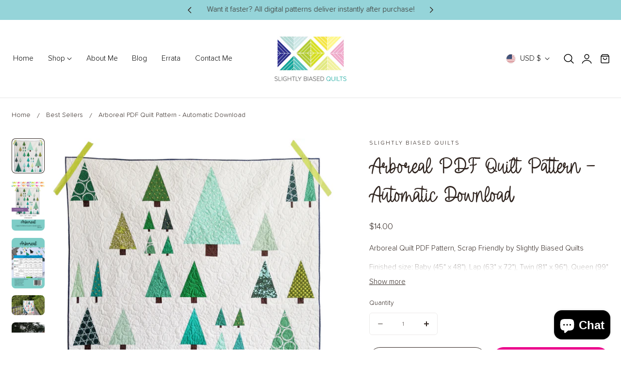

--- FILE ---
content_type: text/css
request_url: https://shop.slightlybiasedquilts.com/cdn/shop/t/4/assets/component-cart-drawer.css?v=12158415307210270701753835132
body_size: 972
content:
.drawer__inner{height:100%;max-width:var(--max-width-drawer);width:calc(100vw - 30px);overflow:hidden;display:flex;flex-direction:column;transform:translate(100%);transition:transform var(--duration-default) ease;background-color:rgb(var(--color-drawer-background));position:relative}.drawer__inner-empty{height:100%;overflow:hidden;display:flex;flex-direction:column}.cart-drawer__warnings{display:flex;flex-direction:column;flex:1;justify-content:center}.cart-drawer__empty-content .icon-cart{--icon-stroke-width:.8;width:6rem;height:6rem;margin-bottom:2rem;margin-left:auto;margin-right:auto}cart-drawer.is-empty .drawer__inner{display:flex;align-items:center;padding:0}cart-drawer:not(.is-empty) .cart-drawer__warnings{display:none}.cart-drawer__warnings--has-collection .cart__login-title{margin-top:2.5rem}.drawer.active .drawer__inner{transform:translate(0)}.drawer__header{position:relative;padding:1.5rem 2.5rem;display:flex;justify-content:space-between;align-items:center;width:100%}@media screen and (min-width: 1024px){.drawer__header{padding:1.5rem 3.5rem}}.drawer__close{display:inline-flex;padding:0;min-width:4rem;min-height:4rem;color:rgb(var(--color-foreground));background-color:transparent;border:none;cursor:pointer;align-items:center;justify-content:center}.cart-drawer__warnings .drawer__close{right:5px}.drawer__close svg{height:2.4rem;width:2.4rem}.drawer__contents{flex-grow:1;display:flex;flex-direction:column}cart-drawer-items.is-empty+.drawer__footer{display:none}.drawer__footer>details{margin-top:-1.5rem;border-bottom:.1rem solid rgba(var(--color-foreground)/ .2)}.drawer__footer>details[open]{padding-bottom:1.5rem}.drawer__footer summary{display:flex;position:relative;line-height:1;padding:1.5rem 2.8rem 1.5rem 0}.drawer__footer>details+.cart-drawer__footer{padding-top:1.5rem}.drawer__footer modal-trigger+modal-trigger{border-inline-start:1px solid rgb(var(--color-border));padding-left:2rem}cart-drawer{position:fixed;top:0;left:0;width:100vw;height:100%}.cart-drawer__overlay{position:fixed;top:0;right:0;bottom:0;left:0;background-color:rgba(var(--color-overlay) / .7);-webkit-backdrop-filter:blur(2px);backdrop-filter:blur(2px);opacity:0;visibility:hidden;transition:all var(--duration-medium) ease}.drawer.active .cart-drawer__overlay{opacity:1;visibility:visible}.cart-drawer__overlay:empty{display:block}.cart-drawer__form{flex-grow:1;display:flex;flex-wrap:wrap}.cart-drawer .drawer__cart-items-wrapper{flex-grow:1}.cart-drawer .cart-items,.cart-drawer tbody{display:block;width:100%}.cart-drawer thead{display:inline-table;width:100%}cart-drawer-items{overflow:auto;flex:1}.cart-drawer .cart-item{display:flex;gap:2rem;margin-bottom:0;align-items:start}.cart-drawer .cart-item__image{max-width:100%}.cart-drawer .cart-item .loading__spinner{right:0;padding-top:0;left:0;width:100%;height:100%;display:flex;justify-content:center;align-items:center;background:rgb(var(--color-drawer-background)/.1);-webkit-backdrop-filter:blur(4px);backdrop-filter:blur(4px);opacity:1}.cart-drawer .cart-item .loading__spinner svg{width:24px}.cart-drawer .cart-items td{padding-top:1.7rem}.cart-drawer .cart-item>td+td{padding-left:1rem}.cart-drawer .cart-item__details{width:auto}.cart-drawer .cart-item__totals{pointer-events:none;display:flex;align-items:flex-start;justify-content:flex-end}.cart-drawer.cart-drawer .cart-item__price-wrapper>*:only-child{margin-top:0}.cart-drawer .cart-item__price-wrapper .cart-item__discounted-prices{display:flex;flex-direction:column;gap:.6rem}.cart-drawer .unit-price{margin-top:.6rem}.cart-drawer .cart-items .cart-item__quantity{padding-top:0;grid-column:2 / 5}.cart-item__quantity .quantity__button svg{width:1.2rem;stroke-width:2px}.cart-drawer__footer>*+*{margin-top:2rem}.cart-drawer .totals{justify-content:space-between}.cart-drawer .tax-note{margin:1rem 0 2rem auto;text-align:left;opacity:.7}.cart-drawer .cart-item__details .product-option{font-size:var(--text-size-tiny);opacity:.7}.cart-drawer .product-option dd{word-break:break-word}.cart-drawer details[open]>summary .icon-caret{transform:rotate(180deg)}.cart-drawer .cart__checkout-button{max-width:none}.cart__checkout-button svg{width:1.75rem!important;height:1.75rem!important}.drawer__footer .cart__dynamic-checkout-buttons{max-width:100%}.drawer__footer #dynamic-checkout-cart ul{flex-wrap:wrap!important;flex-direction:row!important;margin:.5rem -.5rem 0 0!important;gap:.5rem}.drawer__footer [data-shopify-buttoncontainer]{justify-content:flex-start}.drawer__footer #dynamic-checkout-cart ul>li{flex-basis:calc(50% - .5rem)!important;margin:0!important}.drawer__footer #dynamic-checkout-cart ul>li:only-child{flex-basis:100%!important;margin-right:.5rem!important}@media screen and (min-width: 750px){.drawer__footer #dynamic-checkout-cart ul>li{flex-basis:calc(100% / 3 - .5rem)!important;margin:0!important}.drawer__footer #dynamic-checkout-cart ul>li:first-child:nth-last-child(2),.drawer__footer #dynamic-checkout-cart ul>li:first-child:nth-last-child(2)~li,.drawer__footer #dynamic-checkout-cart ul>li:first-child:nth-last-child(4),.drawer__footer #dynamic-checkout-cart ul>li:first-child:nth-last-child(4)~li{flex-basis:calc(50% - .5rem)!important}}cart-drawer-items::-webkit-scrollbar{width:3px}cart-drawer-items::-webkit-scrollbar-thumb{background-color:rgba(var(--color-foreground)/ .7);border-radius:100px}cart-drawer-items::-webkit-scrollbar-track-piece{margin-top:31px}.cart-drawer .quantity-popover-container{padding:0}.cart-drawer .quantity-popover__info.global-settings-popup{transform:translateY(0);top:100%}.cart-drawer .cart-item__error{margin-top:.8rem}.cart-drawer .quantity-popover__info+.cart-item__error{margin-top:.2rem}@media screen and (min-width: 750px){.cart-drawer .cart-item__quantity--info quantity-popover>*{padding-left:0}.cart-drawer .cart-item__error{margin-left:0}}.drawer__cart-items-wrapper .quantity-popover-container{max-width:8rem}.quantity-sm{height:32px;min-height:34px}.quantity__button-sm{width:24px;height:33px}.cart-item__price-wrapper .price{font-size:var(--text-size-base)}.complementary-products--inner .splide__arrow{box-shadow:none;background-color:rgb(var(--color-heading) / .08);width:3.2rem;height:3.2rem;transition:all .25s ease}.complementary-products--inner .splide__arrow svg{width:1.5rem;height:1.5rem}
/*# sourceMappingURL=/cdn/shop/t/4/assets/component-cart-drawer.css.map?v=12158415307210270701753835132 */


--- FILE ---
content_type: text/css
request_url: https://shop.slightlybiasedquilts.com/cdn/shop/t/4/assets/section-main-product.css?v=27135210567212349311753835133
body_size: 4444
content:
.product{margin:0}.product.grid{gap:0}.product--no-media{max-width:57rem;margin:0 auto}.product__media-wrapper{padding-left:0}@media screen and (min-width: 750px){.product__column-sticky{display:block;position:sticky;top:calc(var(--header-height) + 1.5rem);z-index:2}.product__info-wrapper{padding:0 0 0 6rem}.product-quick-view-content .product__info-wrapper{padding:0 0 0 4rem}.product--right .product__info-wrapper{padding:0 5rem 0 0}.product--right .product__media-list{margin-bottom:2rem}.product__media-container .slider-buttons{display:none}.product--right .product__media-wrapper{order:2}}@media screen and (min-width: 990px){.product .product__media-wrapper{max-width:var(--media-width,65%);flex:0 0 var(--media-width,65%)}.product .product__info-wrapper{max-width:calc(100% - var(--media-width, 65%));flex:0 0 calc(100% - var(--media-width, 65%))}}.shopify-payment-button__button:not(.shopify-payment-button__button--unbranded){border-radius:var(--btn-border-radius);border:none;box-shadow:0 0 0 0 transparent;color:#fff;cursor:pointer;display:block;font-size:var(--btn-font-size);font-weight:var(--btn-font-weight);line-height:1;text-align:center;width:100%;height:4.6rem;transition:.3s all}.shopify-payment-button__button--unbranded{color:rgb(var(--btn-solid-text));background-color:rgb(var(--btn-solid-bg));border:1px solid rgb(var(--btn-solid-border));display:inline-flex;justify-content:center;align-items:center;-moz-column-gap:.5rem;column-gap:.5rem;text-align:center;padding:var(--btn-padding-vertical) var(--btn-padding-horizontal);font-family:var(--btn-font-family);font-size:var(--btn-font-size);font-weight:var(--btn-font-weight);line-height:calc(1 + .5 / var(--btn-font-scale));letter-spacing:var(--btn-font-spacing);text-transform:var(--btn-font-transform);border-radius:var(--btn-border-radius);cursor:pointer;transition:all .3s ease;-webkit-appearance:none;-moz-appearance:none;appearance:none;word-break:break-word;text-decoration:none;position:relative;z-index:1;overflow:hidden;white-space:nowrap}.shopify-payment-button__button--unbranded::selection{background-color:rgb(var(--btn-solid-bg))}.shopify-payment-button__button--unbranded:hover,.shopify-payment-button__button--unbranded:hover:not([disabled]){background-color:rgb(var(--btn-solid-bg));border-color:rgb(var(--btn-solid-border-hover));color:rgb(var(--btn-solid-text-hover))}.shopify-payment-button__button--unbranded:before{background:rgb(var(--btn-solid-bg-hover))}.shopify-payment-button__button--unbranded:hover:before,.shopify-payment-button__button--unbranded:hover:not([disabled]):before{transform-origin:var(--btn-transform-origin-hover);transform:var(--btn-transform-hover);transition-delay:0s;opacity:var(--btn-opacity-hover)}.shopify-payment-button__more-options{margin:1.6rem 0 1rem;font-size:1.2rem;line-height:calc(1 + .5 / var(--font-body-scale));text-decoration:underline;text-underline-offset:.3rem}.shopify-payment-button__button+.shopify-payment-button__button--hidden{display:none}.product-form{display:block}.product-form__error-message-wrapper:not([hidden]){display:flex;align-items:flex-start;font-size:1.3rem;line-height:1.4;letter-spacing:.04rem;margin-bottom:1.5rem}.product-form__error-message-wrapper svg{flex-shrink:0;width:1.5rem;height:1.5rem;margin-right:.7rem;margin-top:.25rem}.product-form__input{flex:0 0 100%;padding:0;margin:0 0 2rem;min-width:fit-content;border:none}.product-form__input .form__label{padding-left:0}.product-form__input .select{max-width:100%}.product-form__submit[aria-disabled=true]+.shopify-payment-button .shopify-payment-button__button[disabled],.product-form__submit[disabled]+.shopify-payment-button .shopify-payment-button__button[disabled],.product-form__submit[disabled],.shopify-payment-button__button--unbranded[aria-disabled=true]{cursor:not-allowed;opacity:.5;pointer-events:none;filter:grayscale(1)}@media screen and (forced-colors: active){.product-form__submit[aria-disabled=true]{color:Window}}.shopify-payment-button__more-options{color:rgb(var(--color-foreground))}.product__info-container>*+*{margin:2rem 0}.product__info-container iframe{max-width:100%}.product__info-container .product-form,.product__info-container .product__description,.product__info-container .icon-with-text{margin:2.5rem 0}.product__info-container .product-form+.product-back-in-stock{margin-top:-1.25rem}.product__text{margin-bottom:0}a.product__text{display:block;text-decoration:none;color:rgba(var(--color-foreground)/ .75)}.product__text.caption-with-letter-spacing{text-transform:uppercase}.product__title{word-break:break-word;margin-bottom:1.2rem;margin-block-start:1.2rem}.product__title>*{margin:0}.product__title>a{display:none}.product__title+.product__text{margin-top:-1.5rem}.product__title+.rating-wrapper{margin-top:-.5rem}.product__fitguide+.product-popup-modal__opener{margin-top:0}.product__text.caption-with-letter-spacing+.product__title{margin-top:0}.product .price .badge{border:none;letter-spacing:0}.product .price dl{margin-top:.5rem;margin-bottom:.5rem}.product .price--sold-out .price__badge-sale{display:none}@media screen and (min-width: 750px){.product__info-container .price--on-sale .price-item--regular{font-size:1.6rem}.product__info-container>*:first-child{margin-top:0}}.product__description-title{font-weight:600}.main-carousel .splide__gallery-adapt:not(.splide__gallery-stacked),.main-carousel .splide__gallery-adapt:not(.splide__gallery-columns){align-items:flex-start}.product__media-list .main-carousel:not(.is-initialized){display:block}.product__media-list .main-carousel:not(.is-initialized) .splide__slide{width:100%}.splide__gallery-adapt .splide__slide:not(.is-active){height:0}.gallery_layout-left .thumbnail-carousel{flex:0 0 68px}.gallery_layout-left .main-carousel{flex:1}.product__media-list .thumbnail-carousel-hidden{display:none}.slide-counter__main{position:absolute;bottom:1.2rem;right:1.5rem;background-color:rgba(var(--color-background)/.4);color:rgb(var(--color-foreground));-webkit-backdrop-filter:blur(4px);backdrop-filter:blur(4px);line-height:1;padding:.5rem 1rem;border-radius:2rem;letter-spacing:0}@media screen and (min-width: 768px){.product__media-list .main-carousel:not(.is-active) .splide__gallery-stacked{display:grid!important;row-gap:1.5rem;grid-template-columns:repeat(1,minmax(0,1fr))}.product__media-list .main-carousel:not(.is-active) .splide__gallery-columns{display:grid!important;gap:1.5rem;grid-template-columns:repeat(2,minmax(0,1fr))}.product__media-list .main-carousel:not(.is-active) .splide__gallery-columns_mix{display:grid!important;gap:1.5rem;grid-template-columns:repeat(2,minmax(0,1fr))}.main-carousel .splide__gallery-columns_mix .splide__slide:nth-child(3n){grid-column:span 2 / span 2}.splide__gallery-adapt.splide__gallery-columns .splide__slide:not(.is-active),.splide__gallery-adapt.splide__gallery-stacked .splide__slide:not(.is-active),.splide__gallery-adapt.splide__gallery-columns_mix .splide__slide:not(.is-active){height:auto}.main-carousel .splide__arrows{opacity:0;visibility:hidden;transition:opacity var(--duration-medium) ease visibility var(--duration-medium) ease}.main-carousel:hover .splide__arrows{opacity:1;visibility:visible}.product__media-list .thumbnail-carousel-desk,.slide-counter__main{display:none}}@media screen and (max-width: 768px){.product__media-list .thumbnail-carousel:not(.is-initialized){visibility:visible;display:block}.product__media-list .thumbnail-carousel:not(.is-initialized) .thumbnail-list__item{width:var(--width-thunbnail);margin-right:1.5rem}}.product--no-media .product__title,.product--no-media .product__text,.product--no-media .product__tax,.product--no-media .product__sku,.product--no-media shopify-payment-terms{text-align:center}.product--no-media .product__media-wrapper,.product--no-media .product__info-wrapper{padding:0}.product__tax{margin-top:-1.4rem}.product--no-media .share-button{max-width:100%}.product--no-media .product-form__quantity,.product--no-media .share-button,.product--no-media .product__view-details,.product--no-media .product__pickup-availabilities,.product--no-media .product-form{display:flex;align-items:center;justify-content:center;text-align:center}.product--no-media .product-form{flex-direction:column}.product--no-media .product-form>.form{max-width:30rem;width:100%}.product--no-media .product-form__quantity{flex-direction:column;max-width:100%}.product-form__quantity .form__label{margin-bottom:1rem}.price-per-item__label.form__label{margin-bottom:0rem}.product-form__quantity-top .form__label{margin-bottom:1.2rem}.product--no-media .product__info-container>modal-opener{display:block;text-align:center}.product--no-media .product-popup-modal__button{padding-right:0}.product--no-media .price{text-align:center}.product__media-list video{border-radius:calc(var(--media-radius) - var(--media-border-width))}@media screen and (min-width: 750px){.product--thumbnail .product__media-list,.product--thumbnail_slider .product__media-list{padding-bottom:calc(var(--media-shadow-vertical-offset) * var(--media-shadow-visible))}.product--thumbnail .product__media-item:not(.is-active),.product--thumbnail_slider .product__media-item:not(.is-active){display:none}.product-media-modal__content>.product__media-item--variant.product__media-item--variant{display:none}.product-media-modal__content>.product__media-item--variant:first-child{display:block}}@media screen and (min-width: 750px) and (max-width: 989px){.product__media-list .product__media-item:first-child{padding-left:0}.product--thumbnail_slider .product__media-list{margin-left:0}.product__media-list .product__media-item{width:100%}}.product__media-icon .icon{width:1.8rem;height:1.8rem}.product__media-icon,.thumbnail__badge{background-color:rgb(var(--color-background));border-radius:50%;border:.1rem solid rgba(var(--color-foreground)/ .1);color:rgb(var(--color-foreground));display:flex;align-items:center;justify-content:center;height:4.5rem;width:4.5rem;position:absolute;right:1.5rem;top:1.5rem;z-index:1;transition:color var(--duration-short) ease,opacity var(--duration-short) ease}.product__media-video .product__media-icon{opacity:1}.product__modal-opener--image .product__media-toggle:hover{cursor:zoom-in}.product__modal-opener:hover .product__media-icon{border:.1rem solid rgba(var(--color-foreground)/ .1)}@media screen and (min-width: 750px){.grid__item.product__media-item--full{width:100%}.product--columns .product__media-item:not(.product__media-item--single):not(:only-child){max-width:calc(50% - var(--grid-desktop-horizontal-spacing) / 2)}.product--large.product--columns .product__media-item--full .deferred-media__poster-button{height:5rem;width:5rem}.product--medium.product--columns .product__media-item--full .deferred-media__poster-button{height:4.2rem;width:4.2rem}.product--medium.product--columns .product__media-item--full .deferred-media__poster-button .icon{width:1.8rem;height:1.8rem}.product--small.product--columns .product__media-item--full .deferred-media__poster-button{height:3.6rem;width:3.6rem}.product--small.product--columns .product__media-item--full .deferred-media__poster-button .icon{width:1.6rem;height:1.6rem}}@media screen and (min-width: 990px){.product--stacked .product__media-item{max-width:calc(50% - var(--grid-desktop-horizontal-spacing) / 2)}.product:not(.product--columns) .product__media-list .product__media-item:first-child,.product:not(.product--columns) .product__media-list .product__media-item--full{width:100%;max-width:100%}.product__modal-opener .product__media-icon{opacity:0}.product__modal-opener:hover .product__media-icon,.product__modal-opener:focus .product__media-icon{opacity:1}}.product__media-item>*{display:block;position:relative}.product__media-toggle{display:flex;border:none;background-color:transparent;color:currentColor;padding:0}.product__media-toggle:after{content:"";cursor:pointer;display:block;margin:0;padding:0;position:absolute;top:calc(var(--border-width) * -1);right:calc(var(--border-width) * -1);bottom:calc(var(--border-width) * -1);left:calc(var(--border-width) * -1);z-index:2}.product__media-toggle:focus-visible{outline:0;box-shadow:none}@media (forced-colors: active){.product__media-toggle:focus-visible,.product__media-toggle:focus-visible:after{outline:transparent solid 1px;outline-offset:2px}}.product__media-toggle.focused{outline:0;box-shadow:none}.product__media-toggle:focus-visible:after{box-shadow:0 0 0 .3rem rgb(var(--color-background)),0 0 0 .5rem rgba(var(--color-foreground)/ .5);border-radius:var(--media-radius)}.product__media-toggle.focused:after{box-shadow:0 0 0 .3rem rgb(var(--color-background)),0 0 0 .5rem rgba(var(--color-foreground)/ .5);border-radius:var(--media-radius)}.product-media-modal{background-color:rgb(var(--color-background));height:100%;position:fixed;top:0;left:0;width:100%;visibility:hidden;opacity:0;z-index:-1}.product-media-modal[open]{visibility:visible;opacity:1;z-index:101}.product-media-modal__dialog{display:flex;align-items:center;height:100vh}.product-media-modal__content{max-height:100vh;width:100%;overflow:auto}@media screen and (min-width: 750px){.product-media-modal__content{padding-bottom:2rem}.product-media-modal__content>*:not(.active){display:block}.product__modal-opener:not(.product__modal-opener--image){display:none}.product__media-list .deferred-media{display:block}}@media screen and (max-width: 749px){.product--thumbnail .is-active .product__modal-opener:not(.product__modal-opener--image),.product--thumbnail_slider .is-active .product__modal-opener:not(.product__modal-opener--image){display:none}.product--thumbnail .is-active .deferred-media,.product--thumbnail_slider .is-active .deferred-media{display:block;width:100%}}.product-media-modal__content>*{display:block;height:auto;margin:auto}.product-media-modal__content .media{background:none}.product-media-modal__model{width:100%}.product-media-modal__toggle{background-color:rgb(var(--color-background));border:.1rem solid rgba(var(--color-foreground)/ .1);border-radius:50%;color:rgba(var(--color-foreground)/ .55);display:flex;align-items:center;justify-content:center;cursor:pointer;right:2rem;padding:1.2rem;position:fixed;z-index:2;top:2rem;width:4rem}.product-media-modal__content .deferred-media{width:100%}@media screen and (min-width: 750px){.product-media-modal__content{padding:2rem 11rem}.product-media-modal__content>*{width:100%}.product-media-modal__content>*+*{margin-top:2rem}.product-media-modal__toggle{right:5rem;top:2.2rem}}@media screen and (min-width: 990px){.product-media-modal__content{padding:2rem 11rem}.product-media-modal__content>*+*{margin-top:1.5rem}.product-media-modal__content{padding-bottom:1.5rem}.product-media-modal__toggle{right:5rem}}.product-media-modal__toggle:hover{color:rgba(var(--color-foreground)/ .75)}.product-media-modal__toggle .icon{height:auto;margin:0;width:2.2rem}.product-popup-modal{box-sizing:border-box;opacity:0;position:fixed;visibility:hidden;z-index:-1;margin:0 auto;top:0;left:0;overflow:auto;width:100%;height:100%;transition:opacity .3s ease,visibility .3s ease;background-color:rgba(var(--color-overlay)/ .7);-webkit-backdrop-filter:blur(2px);backdrop-filter:blur(2px);display:flex;align-items:center;justify-content:center}.product-popup-modal[open]{opacity:1;visibility:visible;z-index:101}.product-popup-modal[closing]{opacity:0;visibility:hidden;transition:opacity .3s ease,visibility .3s ease}.product-popup-modal__content{--modal-width:680px;background-color:rgb(var(--color-drawer-background));overflow:auto;height:max-content;margin:0 auto;transform:translateY(30px);opacity:0;width:var(--modal-width);max-width:90vw;max-height:90vh;position:relative;transition:transform .2s ease,opacity .25s ease;border-radius:var(--media-radius)}.product-popup-modal[open] .product-popup-modal__content{transform:translateY(0);opacity:1}.product-popup-modal[closing] .product-popup-modal__content{transform:translateY(30px);opacity:0;transition:transform .2s ease,opacity .25s ease}@media screen and (min-width: 750px){.product-media-modal__dialog .global-media-settings--no-shadow{overflow:visible!important}}.product-popup-modal__content img{max-width:100%}@media screen and (max-width: 749px){.product-popup-modal__content table{display:block;max-width:fit-content;overflow-x:auto;white-space:nowrap;margin:0}.product-media-modal__dialog .global-media-settings,.product-media-modal__dialog .global-media-settings video,.product-media-modal__dialog .global-media-settings model-viewer,.product-media-modal__dialog .global-media-settings iframe,.product-media-modal__dialog .global-media-settings img{border:none;border-radius:0}}.product-popup-modal__opener{display:inline-block}.product-popup-modal__opener+.product-popup-modal__opener{margin-left:3rem}.product-popup-modal__opener .icon{width:2rem;height:2rem}@media screen and (max-width: 640px){.product-popup-modal__opener{display:block}.product-popup-modal__opener+.product-popup-modal__opener{margin-left:0}}.product-popup-modal__content-info>*{height:auto;margin:0 auto;max-width:100%;width:100%}@media screen and (max-width: 749px){.product-popup-modal__content-info>*{max-height:100%}}.product__media-list .media>*{overflow:hidden}.thumbnail-list{flex-wrap:wrap;grid-gap:1rem}.slider--mobile.thumbnail-list:after{content:none}@media screen and (min-width: 750px){.product--stacked .thumbnail-list{display:none}.thumbnail-list{display:grid;grid-template-columns:repeat(4,1fr)}}.thumbnail-list_item--variant:not(:first-child){display:none}@media screen and (min-width: 990px){.thumbnail-list{grid-template-columns:repeat(4,1fr)}.product--medium .thumbnail-list{grid-template-columns:repeat(5,1fr)}.product--large .thumbnail-list{grid-template-columns:repeat(6,1fr)}}@media screen and (max-width: 749px){.product__media-item{display:flex;align-items:center}.product__modal-opener{width:100%}.thumbnail-slider{display:flex;align-items:center}.thumbnail-slider .thumbnail-list.slider{display:flex;padding:.5rem;flex:1;scroll-padding-left:.5rem}.thumbnail-list__item.slider__slide{width:calc(33% - .6rem)}}@media screen and (min-width: 750px){.product--thumbnail_slider .thumbnail-slider{display:flex;align-items:center}.thumbnail-slider .thumbnail-list.slider--tablet-up{display:flex;padding:.5rem;flex:1;scroll-padding-left:.5rem}.product__media-wrapper .slider-mobile-gutter .slider-button{display:none}.thumbnail-list.slider--tablet-up .thumbnail-list__item.slider__slide{width:calc(25% - .8rem)}.product--thumbnail_slider .slider-mobile-gutter .slider-button{display:flex}}@media screen and (min-width: 900px){.product--small .thumbnail-list.slider--tablet-up .thumbnail-list__item.slider__slide{width:calc(25% - .8rem)}.thumbnail-list.slider--tablet-up .thumbnail-list__item.slider__slide{width:calc(20% - .8rem)}}.thumbnail{position:relative;top:0;left:0;display:block;width:100%;padding:0;color:rgb(var(--color-foreground));cursor:pointer;background-color:rgba(var(--color-foreground) / .05)}.thumbnail:hover{opacity:.7}.thumbnail.global-media-settings img{border-radius:var(--media-radius)}.thumbnail[aria-current]{box-shadow:0 0 0 .1rem rgb(var(--color-foreground));border-color:rgb(var(--color-foreground))}.image-magnify-full-size{cursor:zoom-out;z-index:1;margin:0;border-radius:calc(var(--media-radius) - var(--media-border-width))}.image-magnify-hover{cursor:zoom-in}.product__modal-opener--image .product__media-zoom-none,.product__media-icon--none{display:none}.product__modal-opener>.loading__spinner{top:50%;left:50%;transform:translate(-50%,-50%);position:absolute;display:flex;align-items:center;height:48px;width:48px}.product__modal-opener .path{stroke:rgb(var(--color-button));opacity:.75}@media (hover: hover){.product__media-zoom-hover,.product__media-icon--hover{display:none}}@media screen and (max-width: 749px){.product__media-zoom-hover,.product__media-icon--hover{display:flex}}.js .product__media{overflow:hidden!important}.thumbnail[aria-current]:focus-visible{box-shadow:0 0 0 .3rem rgb(var(--color-background)),0 0 0 .5rem rgba(var(--color-foreground)/ .5)}.thumbnail[aria-current]:focus,.thumbnail.focused{outline:0;box-shadow:0 0 0 .3rem rgb(var(--color-background)),0 0 0 .5rem rgba(var(--color-foreground)/ .5)}@media (forced-colors: active){.thumbnail[aria-current]:focus,.thumbnail.focused{outline:transparent solid 1px}}.thumbnail[aria-current]:focus:not(:focus-visible){outline:0;box-shadow:0 0 0 .1rem rgb(var(--color-foreground))}.thumbnail img{object-fit:cover;width:100%;height:100%;pointer-events:none}.thumbnail__badge .icon{width:1rem;height:1rem}.thumbnail__badge .icon-3d-model{width:1.2rem;height:1.2rem}.thumbnail__badge{color:rgb(var(--color-foreground)/ .6);height:2rem;width:2rem;left:auto;right:.8rem;top:.8rem}@media screen and (min-width: 750px){.product:not(.product--small) .thumbnail__badge{height:3rem;width:3rem}.product:not(.product--small) .thumbnail__badge .icon{width:1.2rem;height:1.2rem}.product:not(.product--small) .thumbnail__badge .icon-3d-model{width:1.4rem;height:1.4rem}}.thumbnail-list__item{position:relative}.thumbnail-list__item:before{content:"";display:block;padding-bottom:100%;position:absolute;top:0;right:0;bottom:0;left:0}.product--no-media .product__inventory{justify-content:center}.product__inventory.visibility-hidden:empty,.product__inventory:empty,.product__inventory.hidden{display:none}.product__inventory.visibility-hidden:empty:after{content:"#"}.icon-with-text{--icon-spacing: 1.25rem}.icon-with-text--stacked .icon,.icon-with-text--stacked img{margin-right:var(--icon-spacing)}.icon-with-text--horizontal{gap:3rem}.icon-with-text .icon{fill:rgb(var(--color-foreground));height:var(--icon-size);width:var(--icon-size)}.icon-with-text--horizontal .icon,.icon-with-text--horizontal img{margin-bottom:var(--icon-spacing)}.icon-with-text--vertical .icon{min-height:var(--icon-size);min-width:var(--icon-size);margin-right:var(--icon-spacing)}.icon-with-text img{height:var(--icon-size);width:var(--icon-size);object-fit:contain}.icon-with-text--vertical img{margin-right:var(--icon-spacing)}.icon-with-text--horizontal .h4{padding-top:calc(var(--icon-size) + var(--icon-spacing));text-align:center}.icon-with-text__item{display:flex;align-items:center}.icon-with-text--horizontal .icon-with-text__item{flex-direction:column;text-align:center}.icon-with-text--vertical .icon-with-text__item{margin-bottom:1.25rem}.product__sku.visibility-hidden:after{content:"#"}.product-media-container{--aspect-ratio: var(--preview-ratio);--ratio-percent: calc(1 / var(--aspect-ratio) * 100%);position:relative;width:100%;max-width:calc(100% - calc(var(--media-border-width) * 2))}.product-media-container .media{padding-top:var(--ratio-percent);background-color:rgba(var(--color-foreground) / .05);border-radius:var(--media-radius)}.product-media-container .media img,.product-media-container .media video,.product-media-container .media iframe,.product-media-container .media model-viewer{border-radius:var(--media-radius)}@media screen and (max-width: 749px){.product-media-container.media-fit-cover{display:flex;align-self:stretch}.product-media-container.media-fit-cover .media{position:initial}.product-media-container.scroll-trigger{animation:none!important;transform:none!important;opacity:1!important}}@media screen and (min-width: 750px){.product-media-container{max-width:100%}.product-media-container:not(.media-type-image){--aspect-ratio: var(--ratio)}.product-media-container.media-fit-cover,.product-media-container.media-fit-cover .product__modal-opener,.product-media-container.media-fit-cover .media{height:100%}.product-media-container.media-fit-cover .deferred-media__poster img{object-fit:cover;width:100%}}.product-media-container .product__modal-opener{display:block;position:relative}@media screen and (min-width: 750px){.product-media-container .product__modal-opener:not(.product__modal-opener--image){display:none}}.recipient-form{--recipient-checkbox-margin-top: .64rem;display:block;position:relative;max-width:44rem;margin-bottom:2.5rem}.recipient-form-field-label{margin:.6rem 0}.recipient-form-field-label--space-between{display:flex;justify-content:space-between}.recipient-checkbox{flex-grow:1;font-size:1.6rem;display:flex;word-break:break-word;align-items:flex-start;max-width:inherit;position:relative;cursor:pointer}.recipient-form>input[type=checkbox]{position:absolute;width:1.6rem;height:1.6rem;margin:var(--recipient-checkbox-margin-top) 0;top:0;left:0;z-index:-1;appearance:none;-webkit-appearance:none}.recipient-fields__field{margin:0 0 2rem}.recipient-fields .field__label{white-space:nowrap;text-overflow:ellipsis;max-width:calc(100% - 3.5rem);overflow:hidden}.recipient-checkbox>svg{margin-top:var(--recipient-checkbox-margin-top);margin-right:1.2rem;flex-shrink:0}.recipient-checkbox>svg:first-child{width:16px;height:16px}.recipient-form .icon-checkmark{visibility:hidden;position:absolute;left:.28rem;z-index:5;top:.4rem}.recipient-form>input[type=checkbox]:checked+label .icon-checkmark{visibility:visible}.js .recipient-fields{display:none}.recipient-fields hr{margin:1.6rem auto}.recipient-form>input[type=checkbox]:checked~.recipient-fields{display:block;animation:animateMenuOpen var(--duration-default) ease}.recipient-form>input[type=checkbox]:not(:checked,:disabled)~.recipient-fields,.recipient-email-label{display:none}.js .recipient-email-label.required{display:inline}.recipient-form ul{line-height:calc(1 + .6 / var(--font-body-scale));padding-left:4.4rem;text-align:left}.recipient-form ul a{display:inline}.recipient-form .error-message:first-letter{text-transform:capitalize}@media screen and (forced-colors: active){.recipient-fields>hr{border-top:.1rem solid rgb(var(--color-background))}.recipient-checkbox>svg{background-color:inherit;border:.1rem solid rgb(var(--color-background))}.recipient-form>input[type=checkbox]:checked+label .icon-checkmark{border:none}}.product__inventory{display:flex;flex-direction:column;gap:.8rem}@keyframes inventory_spin{0%{opacity:.6}to{transform:scale(2.5);opacity:0}}@keyframes inventory_bar{0%{width:100%}to{width:var(--inventory-percent)}}.product__inventory-icon{position:relative;width:8px;height:8px;display:inline-flex;border-radius:50%;background-color:rgb(var(--color-status))}.product__inventory-icon:before{position:absolute;left:0;top:0;width:100%;height:100%;content:"";border-radius:50%;animation:inventory_spin 2s linear infinite;background-color:rgb(var(--color-status))}.product__inventory-message-low-stock{--color-status:251 146 60}.product__inventory-message-in-stock,.product__inventory-message-continue{--color-status:34 197 94}.product__inventory-message-out-of-stock{--color-status:168 162 158}.product__inventory-message{color:rgb(var(--color-status))}.product__inventory-progress--bar{height:4px;background-color:rgb(var(--color-heading) / .1);position:relative;display:block!important}.product__inventory-progress--bar:before{content:"";position:absolute;top:0;left:0;height:100%;background-color:rgb(var(--color-status));animation:inventory_bar .7s ease-out forwards}.product__image-inner{width:var(--product-width-image);max-width:100%}.product__richtext{background-color:var(--background)}.product__richtext .icon{fill:rgb(var(--color-heading));width:var(--width-icon);height:var(--width-icon)}.product__richtext img{width:var(--width-icon)}.product__media-list .main-carousel .splide__arrow--next{right:1.5rem}.product__media-list .main-carousel .splide__arrow--prev{left:1.5rem}.product__divider{margin:var(--divider-space, 2rem) 0}.product__upsell-background .product-card-sm{background-color:rgb(var(--color-background-card));border-radius:var(--media-radius)}.product__upsell-border .product-card-sm{border:1px solid rgba(var(--color-foreground)/ .1);border-radius:var(--media-radius)}.product__upsell-standard .product-card-sm{padding:0}.product__upsell .product-card-sm .quick-add{margin:0}
/*# sourceMappingURL=/cdn/shop/t/4/assets/section-main-product.css.map?v=27135210567212349311753835133 */


--- FILE ---
content_type: text/javascript
request_url: https://shop.slightlybiasedquilts.com/cdn/shop/t/4/assets/lightbox.js?v=49620235290159851321753835133
body_size: -369
content:
(function(){const lightbox=()=>{const leftArrowSVGString='<svg aria-hidden="true" focusable="false" fill="none" width="16" class="icon icon--direction-aware" viewBox="0 0 16 18"><path d="M11 1 3 9l8 8" stroke="currentColor" stroke-linecap="square" stroke-width="2"></path></svg>',closeSvgString='<svg aria-hidden="true" focusable="false" fill="none" width="16" class="icon" viewBox="0 0 16 16"><path d="m1 1 14 14M1 15 15 1" stroke="currentColor" stroke-width="1.2"></path></svg>';new PhotoSwipeLightbox({gallery:".splide__gallery",children:".product-media-zoom",bgOpacity:1,showHideAnimationType:"zoom",loop:!0,counter:!0,zoom:!1,bgClickAction:!1,arrowPrevSVG:leftArrowSVGString,arrowNextSVG:leftArrowSVGString,closeSVG:closeSvgString,pswpModule:PhotoSwipe}).init()};document.addEventListener("DOMContentLoaded",function(){lightbox(),document.addEventListener("shopify:section:load",()=>lightbox())})})();
//# sourceMappingURL=/cdn/shop/t/4/assets/lightbox.js.map?v=49620235290159851321753835133


--- FILE ---
content_type: text/javascript
request_url: https://shop.slightlybiasedquilts.com/cdn/shop/t/4/assets/share.js?v=178413254198193078131753835133
body_size: -374
content:
(function(){const copyURL=()=>{var button=document.querySelector(".share-button__copy");button.addEventListener("click",function(){var url=button.getAttribute("data-url");navigator.clipboard.writeText(url).then(function(){button.classList.add("copied"),setTimeout(function(){button.classList.remove("copied")},2e3)}).catch(function(err){console.error(err)})})};document.addEventListener("DOMContentLoaded",function(){copyURL()})})(),window.onload=()=>{const setShareLinks=()=>{document.querySelectorAll(".social-sharing__link").forEach(el=>{el.addEventListener("click",event=>{event.preventDefault();const url=el.getAttribute("href");socialWindow(url)})})},socialWindow=url=>{const left=(screen.width-570)/2,params=`menubar=no,toolbar=no,status=no,width=570,height=570,top=${(screen.height-570)/2},left=${left}`;window.open(url,"NewWindow",params)};setShareLinks()};
//# sourceMappingURL=/cdn/shop/t/4/assets/share.js.map?v=178413254198193078131753835133


--- FILE ---
content_type: text/javascript; charset=utf-8
request_url: https://shop.slightlybiasedquilts.com/products/tree-quilt-pattern-pdf-scrap-friendly-arboreal-by-slightly-biased-quilts.js
body_size: 1865
content:
{"id":6113599684787,"title":"Arboreal PDF Quilt Pattern - Automatic Download","handle":"tree-quilt-pattern-pdf-scrap-friendly-arboreal-by-slightly-biased-quilts","description":"\u003cp\u003eArboreal Quilt PDF Pattern, Scrap Friendly by Slightly Biased Quilts\u003c\/p\u003e\n\u003cp\u003eFinished size: Baby (45\" x 48\"), Lap (63\" x 72\"), Twin (81\" x 96\"), Queen (99\" x 120\")\u003c\/p\u003e\n\u003cp\u003eCapture the beauty of nature in your next quilt with the \u003cstrong\u003eArboreal Quilt Pattern\u003c\/strong\u003e by Slightly Biased Quilts. This delightful design offers a fresh twist on classic tree blocks, making it perfect for seasonal projects or year-round creativity. Whether you’re celebrating the colors of fall or the stillness of winter, Arboreal is versatile enough to adapt to any palette.\u003c\/p\u003e\n\u003cp\u003eDesigned with beginners in mind, this pattern is easy to piece by machine and ideal for using up scraps, making it both accessible and resourceful. Its clean lines and modern aesthetic give it a timeless appeal that will elevate your quilting projects.\u003c\/p\u003e\n\u003cp\u003e\u003cstrong\u003eKey Features:\u003c\/strong\u003e\u003c\/p\u003e\n\u003cul\u003e\n\u003cli\u003eA fresh, modern design inspired by tree blocks\u003c\/li\u003e\n\u003cli\u003eGreat for fall and winter themes or any custom color palette\u003c\/li\u003e\n\u003cli\u003eBeginner-friendly and scrap-friendly for maximum versatility\u003c\/li\u003e\n\u003cli\u003eFully pieced by machine, with clear instructions to guide you\u003c\/li\u003e\n\u003c\/ul\u003e\n\u003cp\u003eLet the \u003cstrong\u003eArboreal Quilt Pattern\u003c\/strong\u003e spark your creativity and bring a touch of nature to your quilts!\u003c\/p\u003e\n\u003cp\u003eNote: This listing is for the PDF pattern only and not for a finished quilt.\u003c\/p\u003e","published_at":"2020-12-02T15:39:05-05:00","created_at":"2020-12-02T15:38:38-05:00","vendor":"Slightly Biased Quilts","type":"Pattern","tags":["arboreal quilt","arboreal quilt pattern","beginner friendly","confident beginner","contemporary quilt","digital download","fat quarter friendly","forest quilt","geometric quilt","graphic quilt","modern quilt pattern","modern quilting","nature quilt","pdf quilt pattern","playful quilt","quilt pattern","sbq pattern","scrap friendly","slightly biased quilts","stash buster","tree quilt","tree quilt pattern","woodland quilt"],"price":1400,"price_min":1400,"price_max":1400,"available":true,"price_varies":false,"compare_at_price":null,"compare_at_price_min":0,"compare_at_price_max":0,"compare_at_price_varies":false,"variants":[{"id":37696678330547,"title":"Default Title","option1":"Default Title","option2":null,"option3":null,"sku":"","requires_shipping":false,"taxable":true,"featured_image":null,"available":true,"name":"Arboreal PDF Quilt Pattern - Automatic Download","public_title":null,"options":["Default Title"],"price":1400,"weight":0,"compare_at_price":null,"inventory_management":null,"barcode":"78330547","requires_selling_plan":false,"selling_plan_allocations":[]}],"images":["\/\/cdn.shopify.com\/s\/files\/1\/0518\/5349\/2403\/products\/ArborealQuilt.png?v=1610315924","\/\/cdn.shopify.com\/s\/files\/1\/0518\/5349\/2403\/files\/arboreal_front.png?v=1747668716","\/\/cdn.shopify.com\/s\/files\/1\/0518\/5349\/2403\/files\/arboreal_back.png?v=1747668716","\/\/cdn.shopify.com\/s\/files\/1\/0518\/5349\/2403\/products\/il_fullxfull.2576121835_4rrx.jpg?v=1747668716","\/\/cdn.shopify.com\/s\/files\/1\/0518\/5349\/2403\/products\/il_fullxfull.2576122205_odkp.jpg?v=1747668716","\/\/cdn.shopify.com\/s\/files\/1\/0518\/5349\/2403\/products\/il_fullxfull.2528470388_rnbj.jpg?v=1747668716","\/\/cdn.shopify.com\/s\/files\/1\/0518\/5349\/2403\/products\/il_fullxfull.2576122923_g39p.jpg?v=1747668716"],"featured_image":"\/\/cdn.shopify.com\/s\/files\/1\/0518\/5349\/2403\/products\/ArborealQuilt.png?v=1610315924","options":[{"name":"Title","position":1,"values":["Default Title"]}],"url":"\/products\/tree-quilt-pattern-pdf-scrap-friendly-arboreal-by-slightly-biased-quilts","media":[{"alt":null,"id":15399377141939,"position":1,"preview_image":{"aspect_ratio":0.946,"height":1634,"width":1545,"src":"https:\/\/cdn.shopify.com\/s\/files\/1\/0518\/5349\/2403\/products\/ArborealQuilt.png?v=1610315924"},"aspect_ratio":0.946,"height":1634,"media_type":"image","src":"https:\/\/cdn.shopify.com\/s\/files\/1\/0518\/5349\/2403\/products\/ArborealQuilt.png?v=1610315924","width":1545},{"alt":null,"id":29728135545011,"position":2,"preview_image":{"aspect_ratio":0.657,"height":2625,"width":1725,"src":"https:\/\/cdn.shopify.com\/s\/files\/1\/0518\/5349\/2403\/files\/arboreal_front.png?v=1747668716"},"aspect_ratio":0.657,"height":2625,"media_type":"image","src":"https:\/\/cdn.shopify.com\/s\/files\/1\/0518\/5349\/2403\/files\/arboreal_front.png?v=1747668716","width":1725},{"alt":null,"id":29728135512243,"position":3,"preview_image":{"aspect_ratio":0.657,"height":2625,"width":1725,"src":"https:\/\/cdn.shopify.com\/s\/files\/1\/0518\/5349\/2403\/files\/arboreal_back.png?v=1747668716"},"aspect_ratio":0.657,"height":2625,"media_type":"image","src":"https:\/\/cdn.shopify.com\/s\/files\/1\/0518\/5349\/2403\/files\/arboreal_back.png?v=1747668716","width":1725},{"alt":null,"id":15140531863731,"position":4,"preview_image":{"aspect_ratio":1.653,"height":1815,"width":3000,"src":"https:\/\/cdn.shopify.com\/s\/files\/1\/0518\/5349\/2403\/products\/il_fullxfull.2576121835_4rrx.jpg?v=1747668716"},"aspect_ratio":1.653,"height":1815,"media_type":"image","src":"https:\/\/cdn.shopify.com\/s\/files\/1\/0518\/5349\/2403\/products\/il_fullxfull.2576121835_4rrx.jpg?v=1747668716","width":3000},{"alt":null,"id":15140531962035,"position":5,"preview_image":{"aspect_ratio":0.75,"height":3000,"width":2250,"src":"https:\/\/cdn.shopify.com\/s\/files\/1\/0518\/5349\/2403\/products\/il_fullxfull.2576122205_odkp.jpg?v=1747668716"},"aspect_ratio":0.75,"height":3000,"media_type":"image","src":"https:\/\/cdn.shopify.com\/s\/files\/1\/0518\/5349\/2403\/products\/il_fullxfull.2576122205_odkp.jpg?v=1747668716","width":2250},{"alt":null,"id":15140532191411,"position":6,"preview_image":{"aspect_ratio":1.0,"height":2550,"width":2550,"src":"https:\/\/cdn.shopify.com\/s\/files\/1\/0518\/5349\/2403\/products\/il_fullxfull.2528470388_rnbj.jpg?v=1747668716"},"aspect_ratio":1.0,"height":2550,"media_type":"image","src":"https:\/\/cdn.shopify.com\/s\/files\/1\/0518\/5349\/2403\/products\/il_fullxfull.2528470388_rnbj.jpg?v=1747668716","width":2550},{"alt":null,"id":15140532519091,"position":7,"preview_image":{"aspect_ratio":0.859,"height":2923,"width":2512,"src":"https:\/\/cdn.shopify.com\/s\/files\/1\/0518\/5349\/2403\/products\/il_fullxfull.2576122923_g39p.jpg?v=1747668716"},"aspect_ratio":0.859,"height":2923,"media_type":"image","src":"https:\/\/cdn.shopify.com\/s\/files\/1\/0518\/5349\/2403\/products\/il_fullxfull.2576122923_g39p.jpg?v=1747668716","width":2512},{"alt":null,"id":21778455560371,"position":8,"preview_image":{"aspect_ratio":0.563,"height":1920,"width":1080,"src":"https:\/\/cdn.shopify.com\/s\/files\/1\/0518\/5349\/2403\/products\/5d7917e5a4344130aca1d2a2c9ca2a78.thumbnail.0000000.jpg?v=1628701158"},"aspect_ratio":0.563,"duration":11644,"media_type":"video","sources":[{"format":"mp4","height":480,"mime_type":"video\/mp4","url":"https:\/\/cdn.shopify.com\/videos\/c\/vp\/5d7917e5a4344130aca1d2a2c9ca2a78\/5d7917e5a4344130aca1d2a2c9ca2a78.SD-480p-1.5Mbps.mp4","width":270},{"format":"mp4","height":720,"mime_type":"video\/mp4","url":"https:\/\/cdn.shopify.com\/videos\/c\/vp\/5d7917e5a4344130aca1d2a2c9ca2a78\/5d7917e5a4344130aca1d2a2c9ca2a78.HD-720p-4.5Mbps.mp4","width":406},{"format":"mp4","height":1080,"mime_type":"video\/mp4","url":"https:\/\/cdn.shopify.com\/videos\/c\/vp\/5d7917e5a4344130aca1d2a2c9ca2a78\/5d7917e5a4344130aca1d2a2c9ca2a78.HD-1080p-7.2Mbps.mp4","width":608},{"format":"m3u8","height":1080,"mime_type":"application\/x-mpegURL","url":"https:\/\/cdn.shopify.com\/videos\/c\/vp\/5d7917e5a4344130aca1d2a2c9ca2a78\/5d7917e5a4344130aca1d2a2c9ca2a78.m3u8","width":608}]}],"requires_selling_plan":false,"selling_plan_groups":[]}